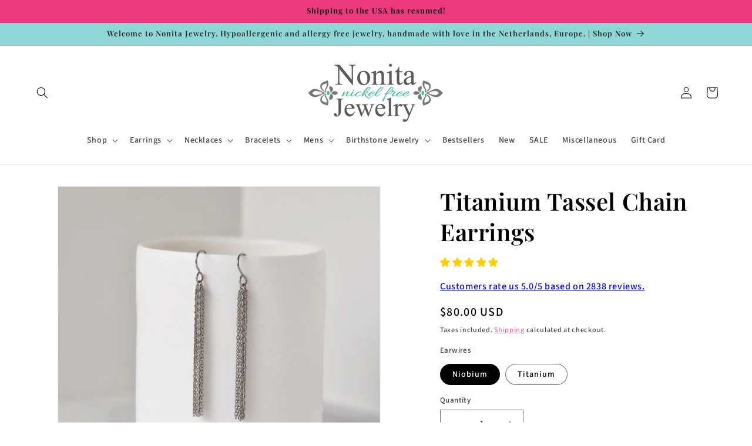

--- FILE ---
content_type: text/javascript
request_url: https://nonitajewelry.com/cdn/shop/t/23/assets/localization-form.js?v=144176611646395275351720879040
body_size: 608
content:
customElements.get("localization-form")||customElements.define("localization-form",class extends HTMLElement{constructor(){super(),this.mql=window.matchMedia("(min-width: 750px)"),this.header=document.querySelector(".header-wrapper"),this.elements={input:this.querySelector('input[name="locale_code"], input[name="country_code"]'),button:this.querySelector("button.localization-form__select"),panel:this.querySelector(".disclosure__list-wrapper"),search:this.querySelector('input[name="country_filter"]'),closeButton:this.querySelector(".country-selector__close-button"),resetButton:this.querySelector(".country-filter__reset-button"),searchIcon:this.querySelector(".country-filter__search-icon"),liveRegion:this.querySelector("#sr-country-search-results")},this.addEventListener("keyup",this.onContainerKeyUp.bind(this)),this.addEventListener("keydown",this.onContainerKeyDown.bind(this)),this.addEventListener("focusout",this.closeSelector.bind(this)),this.elements.button.addEventListener("click",this.openSelector.bind(this)),this.elements.search&&(this.elements.search.addEventListener("keyup",this.filterCountries.bind(this)),this.elements.search.addEventListener("focus",this.onSearchFocus.bind(this)),this.elements.search.addEventListener("blur",this.onSearchBlur.bind(this)),this.elements.search.addEventListener("keydown",this.onSearchKeyDown.bind(this))),this.elements.closeButton&&this.elements.closeButton.addEventListener("click",this.hidePanel.bind(this)),this.elements.resetButton&&(this.elements.resetButton.addEventListener("click",this.resetFilter.bind(this)),this.elements.resetButton.addEventListener("mousedown",event=>event.preventDefault())),this.querySelectorAll("a").forEach(item=>item.addEventListener("click",this.onItemClick.bind(this)))}hidePanel(){this.elements.button.setAttribute("aria-expanded","false"),this.elements.panel.setAttribute("hidden",!0),this.elements.search&&(this.elements.search.value="",this.filterCountries(),this.elements.search.setAttribute("aria-activedescendant","")),document.body.classList.remove("overflow-hidden-mobile"),document.querySelector(".menu-drawer").classList.remove("country-selector-open"),this.header.preventHide=!1}onContainerKeyDown(event){const focusableItems=Array.from(this.querySelectorAll("a")).filter(item=>!item.parentElement.classList.contains("hidden"));let focusedItemIndex=focusableItems.findIndex(item=>item===document.activeElement),itemToFocus;switch(event.code.toUpperCase()){case"ARROWUP":event.preventDefault(),itemToFocus=focusedItemIndex>0?focusableItems[focusedItemIndex-1]:focusableItems[focusableItems.length-1],itemToFocus.focus();break;case"ARROWDOWN":event.preventDefault(),itemToFocus=focusedItemIndex<focusableItems.length-1?focusableItems[focusedItemIndex+1]:focusableItems[0],itemToFocus.focus();break}this.elements.search&&setTimeout(()=>{focusedItemIndex=focusableItems.findIndex(item=>item===document.activeElement),focusedItemIndex>-1?this.elements.search.setAttribute("aria-activedescendant",focusableItems[focusedItemIndex].id):this.elements.search.setAttribute("aria-activedescendant","")})}onContainerKeyUp(event){switch(event.preventDefault(),event.code.toUpperCase()){case"ESCAPE":if(this.elements.button.getAttribute("aria-expanded")=="false")return;this.hidePanel(),event.stopPropagation(),this.elements.button.focus();break;case"SPACE":if(this.elements.button.getAttribute("aria-expanded")=="true")return;this.openSelector();break}}onItemClick(event){event.preventDefault();const form=this.querySelector("form");this.elements.input.value=event.currentTarget.dataset.value,form&&form.submit()}openSelector(){this.elements.button.focus(),this.elements.panel.toggleAttribute("hidden"),this.elements.button.setAttribute("aria-expanded",(this.elements.button.getAttribute("aria-expanded")==="false").toString()),document.body.classList.contains("overflow-hidden-tablet")||document.body.classList.add("overflow-hidden-mobile"),this.elements.search&&this.mql.matches&&this.elements.search.focus(),this.hasAttribute("data-prevent-hide")&&(this.header.preventHide=!0),document.querySelector(".menu-drawer").classList.add("country-selector-open")}closeSelector(event){(event.target.classList.contains("country-selector__overlay")||!this.contains(event.target)||!this.contains(event.relatedTarget))&&this.hidePanel()}normalizeString(str){return str.normalize("NFD").replace(/\p{Diacritic}/gu,"").toLowerCase()}filterCountries(){const searchValue=this.normalizeString(this.elements.search.value),popularCountries=this.querySelector(".popular-countries"),allCountries=this.querySelectorAll("a");let visibleCountries=allCountries.length;this.elements.resetButton.classList.toggle("hidden",!searchValue),popularCountries&&popularCountries.classList.toggle("hidden",searchValue),allCountries.forEach(item=>{this.normalizeString(item.querySelector(".country").textContent).indexOf(searchValue)>-1?(item.parentElement.classList.remove("hidden"),visibleCountries++):(item.parentElement.classList.add("hidden"),visibleCountries--)}),this.elements.liveRegion&&(this.elements.liveRegion.innerHTML=window.accessibilityStrings.countrySelectorSearchCount.replace("[count]",visibleCountries)),this.querySelector(".country-selector").scrollTop=0,this.querySelector(".country-selector__list").scrollTop=0}resetFilter(event){event.stopPropagation(),this.elements.search.value="",this.filterCountries(),this.elements.search.focus()}onSearchFocus(){this.elements.searchIcon.classList.add("country-filter__search-icon--hidden")}onSearchBlur(){this.elements.search.value||this.elements.searchIcon.classList.remove("country-filter__search-icon--hidden")}onSearchKeyDown(event){event.code.toUpperCase()==="ENTER"&&event.preventDefault()}});
//# sourceMappingURL=/cdn/shop/t/23/assets/localization-form.js.map?v=144176611646395275351720879040
